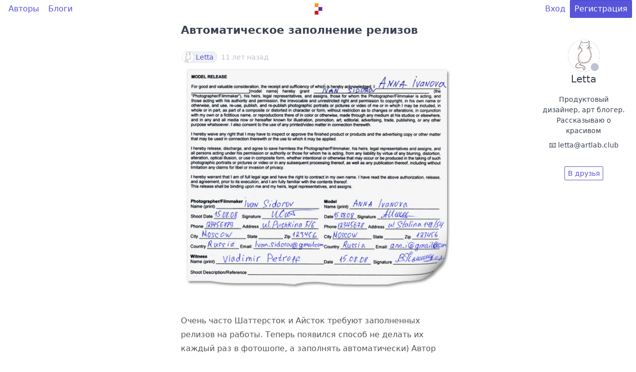

--- FILE ---
content_type: text/html; charset=utf-8
request_url: https://artlab.club/p/73/
body_size: 28506
content:
<!DOCTYPE html>
<html lang="ru">

<head>
    <meta charset="utf-8" />
    <meta name="viewport" content="width=device-width, initial-scale=1.0" />
    <title>Автоматическое заполнение релизов | artlab.club</title>
        <meta name="description" content="

Очень часто Шаттерсток и Айсток требуют заполненных релизов на работы. Теперь появился способ не делать их каждый раз в фотошопе, а заполнять автоматически) Автор утверждает, что релизы благополучно проходят проверку на всех крупных стоках. Интерфе..." />
        <meta name="keywords" content="релиз,релиз собственности,релиз модели,property release,оптимизация,авторам,stockreleaser" />
    <link rel="icon" href="/asset/img/logo.svg?8588763b75ed407e7646cd8d963996521256e5ba" type="image/svg+xml" />

    <link rel="preload stylesheet" href="/asset/css/deploy/s.min.css?5c38774cec1721d0399889acdf10e7c2f4eb7170" as="style" type="text/css" />
    <link rel="preload stylesheet" href="/asset/css/deploy/i.min.css?5c38774cec1721d0399889acdf10e7c2f4eb7170" as="style" type="text/css" />
    <link rel="preload stylesheet" href="/asset/css/deploy/md.css?5c38774cec1721d0399889acdf10e7c2f4eb7170" as="style" type="text/css" />
    <link rel="preload stylesheet" href="/asset/css/deploy/fi.css?5c38774cec1721d0399889acdf10e7c2f4eb7170" as="style" type="text/css" />

    <link rel="stylesheet" href="/asset/js/alertify/alertify.min.css?8588763b75ed407e7646cd8d963996521256e5ba" type="text/css" />
    <link rel="stylesheet" href="/asset/js/alertify/default.min.css?8588763b75ed407e7646cd8d963996521256e5ba" type="text/css" />
    <script defer src="/asset/js/alertify/alertify.min.js?8588763b75ed407e7646cd8d963996521256e5ba"></script>

    
        <link rel="stylesheet" href="/asset/js/mde/mde.css?8588763b75ed407e7646cd8d963996521256e5ba" type="text/css" />
        <script src="/asset/js/mde/mde.js?a863ce0143881da92abdb9fa1ff157721abbcdea"></script>
    
</head>

<body>
    
    
        
    <div id="modal-login" class="modal modal-sm">
        <a class="modal-overlay" href="#modal-close" aria-label="Close"></a>
        <div class="modal-container" role="document">
            <div class="modal-body">
                <div class="modal-header">
                    <a class="btn btn-clear float-right" href="#modal-close" aria-label="Close"></a>
                    <div class="modal-title h5">Вход</div>
                </div>
                <div class="content">
                    <form id="form-modal-login" action="/login/?fromURI=%2fp%2f73%2f" method="POST">
                        
    
    <div class="form-group ">
        <label class="form-label" for="input-login-form-login">Логин или e-mail</label>
        <input id="input-login-form-login" class="form-input" type="text" name="Login" placeholder="Логин или e-mail" value="">
        
    </div>
    <div class="form-group ">
        <label class="form-label" for="input-password-form-login">Пароль</label>
        <input id="input-password-form-login" class="form-input" type="password" name="Password" placeholder="Пароль" value="">
        
    </div>

                    </form>
                </div>
            </div>
            <div class="modal-footer">
                <button id="form-modal-recovery-button" class="btn btn-lg btn-success tooltip" data-tooltip="Восстановить пароль"><i class="icon icon-mail"></i></button>
                <button id="form-modal-login-button" form="form-modal-login" class="btn btn-lg btn-primary">Дальше</button>
                <a class="btn btn-lg btn-link" href="#modal-close" aria-label="Close">Закрыть</a>
            </div>
        </div>
    </div>

        
    <div id="modal-registration" class="modal modal-sm">
        <a class="modal-overlay" href="#modal-close" aria-label="Close"></a>
        <div class="modal-container" role="document">
            <div class="modal-body">
                <div class="modal-header">
                    <a class="btn btn-clear float-right" href="#modal-close" aria-label="Close"></a>
                    <div class="modal-title h5">Регистрация</div>
                </div>
                <div class="content">
                    <form id="form-modal-registration" action="/registration/?fromURI=%2fp%2f73%2f" method="POST">
                        
    
    <div class="form-group ">
        <label class="form-label" for="input-login-form-registration">Логин (псевдоним)</label>
        <input id="input-login-form-registration" class="form-input" type="text" name="Login" placeholder="Логин (псевдоним)" value="">
        
    </div>
    <div class="form-group ">
        <label class="form-label" for="input-email-form-registration">E-mail</label>
        <input id="input-email-form-registration" class="form-input" type="text" name="Email" placeholder="E-mail" value="">
        
    </div>
    <div class="form-group ">
        <label class="form-label" for="input-password-form-registration">Пароль</label>
        <input id="input-password-form-registration" class="form-input" type="password" name="Password" placeholder="Пароль" value="">
        
    </div>
    <div class="form-group text-small">
        Регистрируясь, вы принимаете <a href="/page/terms/" target="_blank">Условия использования</a>.
    </div>

                    </form>
                </div>
            </div>
            <div class="modal-footer">
                <button id="form-modal-registration-button" form="form-modal-registration" class="btn btn-lg btn-primary">Дальше</button>
                <a class="btn btn-lg btn-link" href="#modal-close" aria-label="Close">Закрыть</a>
            </div>
        </div>
    </div>

    

    <div class="container">
        <div class="columns">
            <div class="column col-12"><style>
                    .header-content-wrapper {
                        min-height: calc(100vh - 32px);
                    }
                </style>
                <div class="header-content-wrapper">
                    
    <style>
        .navbar-center img {
            max-width: 30px;
            vertical-align: middle;
        }
        .navbar-center a {
            box-shadow: none;
        }
        .track-comments a {
            color: #5755d9;
             
        }
    </style>

    <header class="navbar">
        <section class="navbar-section">
            <a href="/users/" class="btn btn-link">Авторы</a>
            <a href="/blogs/" class="btn btn-link">Блоги</a>
        </section>
        <section class="navbar-center">
            <div id="logo-container" class="loading">
                <a href="/" class="tooltip tooltip-left" data-tooltip="Главная"><img id="logo" class="d-invisible" src="/asset/img/logo.svg?8588763b75ed407e7646cd8d963996521256e5ba"/></a>
            </div>
            
        </section>
        <section class="navbar-section">
            
    

            
                <a href="#modal-login" class="btn btn-link">Вход</a>
                <a href="#modal-registration" class="btn btn-primary">Регистрация</a>
            
        </section>
    </header>
    

                    
    <div class="columns">
        <div class="column col-md-12 col-2">
            
    

        </div>

        <div class="column col-md-12 col-8">
            
                    
    <style>
        .post-title h1 {
            color: #3b3b3b;
            font-weight: 700;
            line-height: 1.5;
            margin-bottom: 24px;
            margin-top: 8px;
            font-size: 22px;
        }
        .post-attachments a {
            text-decoration: none !important;
            box-shadow: none !important;
        }
        .post-header a, .post-footer a, .comment-header a {
             
            color: #5755d9;
            text-decoration: none;
        }
        .comment-reply-container {
            margin-top: 32px;
            margin-bottom: 32px;
        }
        .comment-reply-footer {
            margin-top: 32px;
        }
    </style>

    <div class="columns">
        <div class="column col-md-12 col-xl-8 col-6 col-mx-auto">
            
    
        <article class="post">
            <div class="post-title">
                <h1><a href="/p/73/" class="text-dark">Автоматическое заполнение релизов</a></h1>
            </div>
            <div class="post-header">
                
    <span class="chip">
        
    <figure class="avatar avatar-sm"  data-initial="L">
        
            <img src="/asset/upload/user/2/81ff0d86a231f2d8c18facc381f57d4c.png-30x30_thumbnail.png"/>
        
    </figure>

        <a href="/u/Letta/">Letta</a>
    </span>
<span class="text-small text-gray tooltip" data-tooltip="2015.03.08 15:07">11 лет назад</span>
                </div>
            <div class="post-body markdown-css p-0 text-break">
                <p><img src="/asset/upload/post/73/441324738403a4b4222e668e14a37d87.jpg" alt=""/></p>

<p>Очень часто Шаттерсток и Айсток требуют заполненных релизов на работы. Теперь появился способ не делать их каждый раз в фотошопе, а заполнять автоматически) Автор утверждает, что релизы благополучно проходят проверку на всех крупных стоках. Интерфейс очень простой. Там где синее окошко - загружаете фотографию вашей подписи, где зеленое - подпись вашего свидетеля, пишете свои данные и загружаете фото работы (эскиз) и вуаля! скачиваете уже готовый релиз) Подходит только для работ, но не для моделей.</p>

<p>Ссылка: <a href="http://stockreleaser.com" rel="nofollow noopener" target="_blank">http://stockreleaser.com</a><strong>Upd. by Топот Котов</strong></p>

<p>Можете опробовать прямо здесь 😄</p>

<p><a href="/t/%D1%80%D0%B5%D0%BB%D0%B8%D0%B7/" rel="nofollow">#релиз</a> <a href="/t/%D1%80%D0%B5%D0%BB%D0%B8%D0%B7_%D1%81%D0%BE%D0%B1%D1%81%D1%82%D0%B2%D0%B5%D0%BD%D0%BD%D0%BE%D1%81%D1%82%D0%B8/" rel="nofollow">#релиз_собственности</a> <a href="/t/%D1%80%D0%B5%D0%BB%D0%B8%D0%B7_%D0%BC%D0%BE%D0%B4%D0%B5%D0%BB%D0%B8/" rel="nofollow">#релиз_модели</a> <a href="/t/property_release/" rel="nofollow">#property_release</a> <a href="/t/%D0%BE%D0%BF%D1%82%D0%B8%D0%BC%D0%B8%D0%B7%D0%B0%D1%86%D0%B8%D1%8F/" rel="nofollow">#оптимизация</a> <a href="/t/%D0%B0%D0%B2%D1%82%D0%BE%D1%80%D0%B0%D0%BC/" rel="nofollow">#авторам</a> <a href="/t/stockreleaser/" rel="nofollow">#stockreleaser</a></p>

            </div>
            
            
    
<div class="post-footer">
                <a href="/p/73/#comments-top" class="text-muted  tooltip tooltip-right" data-tooltip="Комментарии" style="text-decoration: none;"><i class="icon icon-message"></i> 10</a>
                <a href="#modal-registration" class="text-muted text-gray float-right tooltip tooltip-left" data-tooltip="Одобрения" style="text-decoration: none;"><i class="icon icon-emoji"></i> <span class="rating-counter">15</span></a>
                </div>

            </article>
    

        </div>
    </div>

    <div class="columns">
        <div class="column col-md-12 col-xl-8 col-6 col-mx-auto">
            
                <div id="comment-reply-container" class="comment-reply-container">
                    
                        <a href="#modal-registration" class="btn btn-lg">Ответить</a>
                    
                </div>
            

            <div id="comments-top"></div>
            
                
    
        <div id="comment-32765" class="comment " data-created-at="1456831952000000000">
            <div class="comment-header">
                <span class="chip bg-warning">
                    
    <figure class="avatar avatar-sm"  data-initial="L">
        
            <img src="/asset/upload/user/2/81ff0d86a231f2d8c18facc381f57d4c.png-30x30_thumbnail.png"/>
        
    </figure>
<a class="text-light" href="/u/Letta/">Letta</a>
                </span>
                <a href="#comment-32765" class="tooltip text-small text-gray" data-tooltip="2016.03.01 14:32">10 лет назад</a>
                </div>
            <div class="comment-body markdown-css text-break p-0">
                <p>В верхней панели — желтое перышко.</p>

            </div>

            </div>
    

            
                
    
        <div id="comment-32755" class="comment " data-created-at="1456822801000000000">
            <div class="comment-header">
                <span class="chip ">
                    
    <figure class="avatar avatar-sm"  data-initial="D">
        
            <img src="/asset/upload/user/390/e75937ff4222568f3b8e6f151265b905.jpg-30x30_thumbnail.jpg"/>
        
    </figure>
<a class="" href="/u/derplan13/">derplan13</a>
                </span>
                <a href="#comment-32755" class="tooltip text-small text-gray" data-tooltip="2016.03.01 12:00">10 лет назад</a>
                </div>
            <div class="comment-body markdown-css text-break p-0">
                <p>вчера не нашел кнопку о новом посте)</p>

            </div>

            </div>
    

            
                
    
        <div id="comment-32749" class="comment " data-created-at="1456804960000000000">
            <div class="comment-header">
                <span class="chip ">
                    
    <figure class="avatar avatar-sm"  data-initial="ТК">
        
            <img src="/asset/upload/user/9/5d6ec3b5a3b0d8b7fdd4093f3ff50404.jpg-30x30_thumbnail.jpg"/>
        
    </figure>
<a class="" href="/u/%d0%a2%d0%be%d0%bf%d0%be%d1%82_%d0%9a%d0%be%d1%82%d0%be%d0%b2/">Топот_Котов</a>
                </span>
                <a href="#comment-32749" class="tooltip text-small text-gray" data-tooltip="2016.03.01 07:02">10 лет назад</a>
                </div>
            <div class="comment-body markdown-css text-break p-0">
                <p>Если какой-то темы нет, ее всегда можно открыть. 😉</p>

<p>Оффтопить не стоит.</p>

            </div>

            </div>
    

            
                
    
        <div id="comment-32746" class="comment " data-created-at="1456792283000000000">
            <div class="comment-header">
                <span class="chip ">
                    
    <figure class="avatar avatar-sm"  data-initial="D">
        
            <img src="/asset/upload/user/390/e75937ff4222568f3b8e6f151265b905.jpg-30x30_thumbnail.jpg"/>
        
    </figure>
<a class="" href="/u/derplan13/">derplan13</a>
                </span>
                <a href="#comment-32746" class="tooltip text-small text-gray" data-tooltip="2016.03.01 03:31">10 лет назад</a>
                </div>
            <div class="comment-body markdown-css text-break p-0">
                <p>учитывая что больше постов в данной теме нет… спрошу тут))))</p>

<p>а сколько работы висят на проверке обычно?</p>

            </div>

            </div>
    

            
                
    
        <div id="comment-1334" class="comment " data-created-at="1433264179000000000">
            <div class="comment-header">
                <span class="chip ">
                    
    <figure class="avatar avatar-sm"  data-initial="S">
        
    </figure>
<a class="" href="/u/StockReleaser/">StockReleaser</a>
                </span>
                <a href="#comment-1334" class="tooltip text-small text-gray" data-tooltip="2015.06.02 19:56">11 лет назад</a>
                </div>
            <div class="comment-body markdown-css text-break p-0">
                <p>Рад что сервис полезен!</p>

<p>На всякий случай — если вдруг есть какие-то пожелания по его улучшению или замечания — пишите мне или в группу контакта нашего сервиса 😄</p>

            </div>

            </div>
    

            
                
    
        <div id="comment-1322" class="comment " data-created-at="1433083198000000000">
            <div class="comment-header">
                <span class="chip ">
                    
    <figure class="avatar avatar-sm"  data-initial="O">
        
            <img src="/asset/upload/user/27/6ae81893fe7f1e6e052f4dae608e69dd.jpg-30x30_thumbnail.jpg"/>
        
    </figure>
<a class="" href="/u/OneGog/">OneGog</a>
                </span>
                <a href="#comment-1322" class="tooltip text-small text-gray" data-tooltip="2015.05.31 17:39">11 лет назад</a>
                </div>
            <div class="comment-body markdown-css text-break p-0">
                <p>Отличная штука, всегда пользуюсь, никогда проблем не было. Спасибо!</p>

            </div>

            </div>
    

            
                
    
        <div id="comment-310" class="comment " data-created-at="1427145010000000000">
            <div class="comment-header">
                <span class="chip ">
                    
    <figure class="avatar avatar-sm"  data-initial="S">
        
    </figure>
<a class="" href="/u/StockReleaser/">StockReleaser</a>
                </span>
                <a href="#comment-310" class="tooltip text-small text-gray" data-tooltip="2015.03.24 00:10">11 лет назад</a>
                </div>
            <div class="comment-body markdown-css text-break p-0">
                <p>Приветствую!</p>

<p>Данный шаблон релиза собственности по факту создан на основе шаблона с айстока. Немного модифицирован (убраны идентификации конкретного фотобанка и добавлены поля адреса) и возможно будет преображаться в будущем, при необходимости.</p>

<p>На самом деле, если у сервиса появится сообщество — можно будет общими усилиями разработать универсальный самый лучший и самый правильный релиз 😄</p>

<p>Мне не составит труда заменить шаблон и выставить поля для заполнения.</p>

            </div>

            </div>
    

            
                
    
        <div id="comment-139" class="comment " data-created-at="1426334751000000000">
            <div class="comment-header">
                <span class="chip ">
                    
    <figure class="avatar avatar-sm"  data-initial="O">
        
            <img src="/asset/upload/user/27/6ae81893fe7f1e6e052f4dae608e69dd.jpg-30x30_thumbnail.jpg"/>
        
    </figure>
<a class="" href="/u/OneGog/">OneGog</a>
                </span>
                <a href="#comment-139" class="tooltip text-small text-gray" data-tooltip="2015.03.14 15:05">11 лет назад</a>
                </div>
            <div class="comment-body markdown-css text-break p-0">
                <p>у меня на шаттере и айстоке принимали такое</p>

            </div>

            </div>
    

            
                
    
        <div id="comment-137" class="comment " data-created-at="1426187949000000000">
            <div class="comment-header">
                <span class="chip bg-warning">
                    
    <figure class="avatar avatar-sm"  data-initial="L">
        
            <img src="/asset/upload/user/2/81ff0d86a231f2d8c18facc381f57d4c.png-30x30_thumbnail.png"/>
        
    </figure>
<a class="text-light" href="/u/Letta/">Letta</a>
                </span>
                <a href="#comment-137" class="tooltip text-small text-gray" data-tooltip="2015.03.12 22:19">11 лет назад</a>
                </div>
            <div class="comment-body markdown-css text-break p-0">
                <p>релиз универсальный, да, у меня пока не было возможности проверить — как только примут работы с таким релизом — я отпишусь)</p>

            </div>

            </div>
    

            
                
    
        <div id="comment-123" class="comment " data-created-at="1425857374000000000">
            <div class="comment-header">
                <span class="chip ">
                    
    <figure class="avatar avatar-sm"  data-initial="R">
        
            <img src="/asset/upload/user/7/8d0402a6862f5a5eb3bdfaa41d0f87c3.jpg-30x30_thumbnail.jpg"/>
        
    </figure>
<a class="" href="/u/ria/">ria</a>
                </span>
                <a href="#comment-123" class="tooltip text-small text-gray" data-tooltip="2015.03.09 02:29">11 лет назад</a>
                </div>
            <div class="comment-body markdown-css text-break p-0">
                <p>а там он формирует я так понимаю универсальный релиз для всех стоков? он просто одинаковый для всех? потому что обычно у шаттера написано сверху «Шаттерсток» у айстока соответственно «Айсток», а тут ничего не написано( хотя форма в принципе подходит подо все, т е самое главное эскиз и чей релиз указано…</p>

<p>будем пробовать короче)</p>

            </div>

            </div>
    

            
            <div id="comments-bottom"></div>
        </div>
    </div>
 
    <div class="columns">
        <div class="column col-md-12 col-xl-8 col-6 col-mx-auto">
            
    

        </div>
    </div>

                
        </div>

        <div class="column col-md-12 col-2">
            
    
        
    
        
            
    

    <style>
        .author-widget .panel-header a {
            text-decoration: none;
            box-shadow: none;
        }
    </style>

    
        <div class="panel widget author-widget col-mx-auto hide-md p-sticky"
            style="border: none; min-width: 200px; max-width: 370px; margin-bottom: 32px; top: 64px;">
            <div class="panel-header text-center">
                <a href="/u/Letta/">
                    
    <figure id="profile-avatar" class="avatar avatar-xl"  data-initial="L">
        <img src="/asset/upload/user/2/81ff0d86a231f2d8c18facc381f57d4c.png-100x100_thumbnail.png"/>
        <i class="avatar-presence "></i>
        </figure>

                    <div class="panel-title h5 text-dark">Letta</div>
                </a>
            </div>
            <div class="panel-body text-center text-small text-break">
                
                
    
        <p class="mb-2">Продуктовый дизайнер, арт блогер. Рассказываю о красивом</p>
    
        <p class="mb-2"></p>
    
        <p class="mb-2">📧 letta@artlab.club</p>
    

            </div>
            <div class="panel-footer text-center mt-2">
                
                    <div class="tile-action">
                        <a class="btn btn-sm" href="#modal-registration">В друзья</a>
                    </div>
                
            </div>
        </div>
    

        
    

    

        </div>
    </div>

                </div>
                
    <style>
        .footer {
            margin-top: 32px;
        }
        .footer-content {
            margin-top: 64px;
        }
        .footer-content .nav {
            margin-bottom: 32px;
        }
        .footer-column-title {
            color: #66758c;
        }
    </style>
    <footer>
        <input id="security-key" type="hidden" name="SecurityKey" value="b7606760a319a11b0ce3adb46d91f3c906f8e0aa3669dba4722472b96a04023c0ea35438cea8274317dda472fabdafd614f7d04efb3b50315c1f1b2d4c94d7f4337440cb8b3bcd8ad81db2c5eb65c23c">

        <div class="columns footer bg-gray px-2">
            <div class="column footer-content col-12">
                <div class="columns">
                    <div class="column col-sm-8 col-auto col-mx-auto">
                        <small>
                            <ul class="nav">
                                <li class="nav-item footer-column-title">
                                    <strong class="px-2 py-1">ИНФОРМАЦИЯ</strong>
                                </li>
                                <li class="nav-item">
                                    <a href="/page/about/">О сайте</a>
                                </li>
                                <li class="nav-item">
                                    <a href="/page/contacts/">Контакты</a>
                                </li>
                                <li class="nav-item">
                                    <a href="/page/terms/">Условия использования</a>
                                </li>
                            </ul>
                        </small>
                    </div>
                    <div class="column col-sm-8 col-auto col-mx-auto">
                        <small>
                            <ul class="nav">
                                <li class="nav-item footer-column-title">
                                    <strong class="px-2 py-1">РАЗДЕЛЫ</strong>
                                </li>
                                <li class="nav-item">
                                    <a href="/">Главная</a>
                                </li>
                                <li class="nav-item">
                                    <a href="/users/">Авторы</a>
                                </li>
                                <li class="nav-item">
                                    <a href="/blogs/">Блоги</a>
                                </li>
                            </ul>
                        </small>
                    </div>
                </div>
            </div>
            <div class="col-mx-auto">
                <small>© 2026</small>
            </div>
        </div>
    </footer>

            </div>
        </div>
    </div>
    <script>
        var translatorLang = "ru";
        var translator = {
            "ru": {
                "Avatar has been updated!": "У вас новая аватарка!",
            }
        };
    </script>

    <script src="/asset/wasm/wasm_exec.js?a863ce0143881da92abdb9fa1ff157721abbcdea"></script>
    <script>
        const go = new Go();
        WebAssembly.instantiateStreaming(fetch("\/asset\/wasm\/client\/client.wasm?b2f33c6b0dd0d06f106a81753d2a04105b04e718"), go.importObject).then((result) => {
            go.run(result.instance);
        });
    </script>
<script async defer data-pin-hover="true" data-pin-tall="true" data-pin-round="true" src="//assets.pinterest.com/js/pinit.js"></script>

     <script type="text/javascript" > (function(m,e,t,r,i,k,a){m[i]=m[i]||function(){(m[i].a=m[i].a||[]).push(arguments)}; m[i].l=1*new Date();k=e.createElement(t),a=e.getElementsByTagName(t)[0],k.async=1,k.src=r,a.parentNode.insertBefore(k,a)}) (window, document, "script", "https://mc.yandex.ru/metrika/tag.js", "ym"); ym(28003845, "init", { clickmap:true, trackLinks:true, accurateTrackBounce:true, webvisor:true }); </script> <noscript><div><img src="https://mc.yandex.ru/watch/28003845" style="position:absolute; left:-9999px;" alt="" /></div></noscript> 
</body>

</html>

--- FILE ---
content_type: text/css; charset=utf-8
request_url: https://artlab.club/asset/css/deploy/i.min.css?5c38774cec1721d0399889acdf10e7c2f4eb7170
body_size: 1410
content:
.icon{box-sizing:border-box;display:inline-block;font-size:inherit;font-style:normal;height:1em;position:relative;text-indent:-9999px;vertical-align:middle;width:1em}.icon::after,.icon::before{content:"";display:block;left:50%;position:absolute;top:50%;transform:translate(-50%,-50%)}.icon.icon-2x{font-size:32px}.icon.icon-3x{font-size:48px}.icon.icon-4x{font-size:64px}.icon-apps::before{background:currentColor;box-shadow:-.35em -.35em,-.35em 0,-.35em .35em,0 -.35em,0 .35em,.35em -.35em,.35em 0,.35em .35em;height:.15em;width:.15em}.icon-arrow-down::before,.icon-arrow-left::before,.icon-arrow-right::before,.icon-arrow-up::before,.icon-back::before,.icon-downward::before,.icon-forward::before,.icon-upward::before{border:.1rem solid currentColor;border-bottom:0;border-right:0;height:.65em;width:.65em}.icon-arrow-down::before{transform:translate(-50%,-75%) rotate(225deg)}.icon-arrow-left::before{transform:translate(-25%,-50%) rotate(-45deg)}.icon-arrow-right::before{transform:translate(-75%,-50%) rotate(135deg)}.icon-arrow-up::before{transform:translate(-50%,-25%) rotate(45deg)}.icon-back::after,.icon-forward::after{background:currentColor;height:.1rem;width:.8em}.icon-downward::after,.icon-upward::after{background:currentColor;height:.8em;width:.1rem}.icon-back::after{left:55%}.icon-back::before{transform:translate(-50%,-50%) rotate(-45deg)}.icon-downward::after{top:45%}.icon-downward::before{transform:translate(-50%,-50%) rotate(-135deg)}.icon-forward::after{left:45%}.icon-forward::before{transform:translate(-50%,-50%) rotate(135deg)}.icon-upward::after{top:55%}.icon-upward::before{transform:translate(-50%,-50%) rotate(45deg)}.icon-caret::before{border-left:.3em solid transparent;border-right:.3em solid transparent;border-top:.3em solid currentColor;height:0;transform:translate(-50%,-25%);width:0}.icon-menu::before{background:currentColor;box-shadow:0 -.35em,0 .35em;height:.1rem;width:100%}.icon-more-horiz::before,.icon-more-vert::before{background:currentColor;border-radius:50%;box-shadow:-.4em 0,.4em 0;height:.2em;width:.2em}.icon-more-vert::before{box-shadow:0 -.4em,0 .4em}.icon-bookmark::before{border:.1rem solid currentColor;border-bottom:0;border-top-left-radius:.1rem;border-top-right-radius:.1rem;height:.9em;width:.85em}.icon-bookmark::after{border:.1rem solid currentColor;border-bottom:0;border-left:0;border-radius:.1rem;height:.5em;transform:translate(-50%,.2em) rotate(-45deg) skew(15deg,15deg);width:.5em}.icon-check::before{border:.1rem solid currentColor;border-right:0;border-top:0;height:.5em;transform:translate(-50%,-.375em) rotate(-45deg);width:.9em}.icon-close::before{background:currentColor;height:.1rem;width:100%}.icon-close::after{background:currentColor;height:100%;width:.1rem}.icon-close::after,.icon-close::before{transform:translate(-50%,-50%) rotate(45deg)}.icon-copy::before{border:.1rem solid currentColor;border-bottom-color:transparent;border-radius:.1em;border-right-color:transparent;height:.8em;left:40%;top:40%;width:.7em}.icon-copy::after{border:.1rem solid currentColor;border-radius:.1em;height:.8em;left:60%;top:60%;width:.7em}.icon-delete::before{border:.1rem solid currentColor;border-bottom-left-radius:.1rem;border-bottom-right-radius:.1rem;border-top:0;height:.6em;top:70%;width:.75em}.icon-delete::after{background:currentColor;box-shadow:-.2em .2em,.2em .2em;height:.1rem;top:.05rem;width:.5em}.icon-download{border-bottom:.1rem solid currentColor}.icon-download::before{border:.1rem solid currentColor;border-bottom:0;border-right:0;height:.5em;transform:translate(-50%,-.3em) rotate(-135deg);width:.5em}.icon-download::after{background:currentColor;height:.6em;top:40%;width:.1rem}.icon-edit::before{border:.1rem solid currentColor;height:.4em;transform:translate(-.35em,-.25em) rotate(-45deg);width:.85em}.icon-edit::after{border:.15em solid currentColor;border-right-color:transparent;border-top-color:transparent;height:0;left:5%;top:95%;transform:translate(0,-100%);width:0}.icon-flag::before{background:currentColor;height:1em;left:10%;width:.1rem}.icon-flag::after{border:.1rem solid currentColor;border-bottom-right-radius:.1em;border-left:0;border-top-right-radius:.1em;height:.7em;left:52%;top:35%;width:.85em}.icon-minus::before{background:currentColor;height:.1rem;width:100%}.icon-plus::before{background:currentColor;height:.1rem;width:100%}.icon-plus::after{background:currentColor;height:100%;width:.1rem}.icon-refresh::before{border:.1rem solid currentColor;border-radius:50%;border-right-color:transparent;height:1em;width:1em}.icon-refresh::after{border:.2em solid currentColor;border-left-color:transparent;border-top-color:transparent;height:0;left:80%;top:20%;width:0}.icon-resize-horiz::after,.icon-resize-horiz::before,.icon-resize-vert::after,.icon-resize-vert::before{border:.1rem solid currentColor;border-bottom:0;border-right:0;height:.4em;width:.4em}.icon-resize-horiz::before,.icon-resize-vert::before{transform:translate(-50%,-90%) rotate(45deg)}.icon-resize-horiz::after,.icon-resize-vert::after{transform:translate(-50%,-10%) rotate(225deg)}.icon-resize-horiz::before{transform:translate(-90%,-50%) rotate(-45deg)}.icon-resize-horiz::after{transform:translate(-10%,-50%) rotate(135deg)}.icon-search::before{border:.1rem solid currentColor;border-radius:50%;height:.75em;left:5%;top:5%;transform:translate(0,0) rotate(45deg);width:.75em}.icon-search::after{background:currentColor;height:.1rem;left:80%;top:80%;transform:translate(-50%,-50%) rotate(45deg);width:.4em}.icon-share{border:.1rem solid currentColor;border-radius:.1rem;border-right:0;border-top:0}.icon-share::before{border:.1rem solid currentColor;border-left:0;border-top:0;height:.4em;left:100%;top:.25em;transform:translate(-125%,-50%) rotate(-45deg);width:.4em}.icon-share::after{border:.1rem solid currentColor;border-bottom:0;border-radius:75% 15%;border-right:0;height:.6em;top:55%;width:.6em}.icon-shutdown{border:.1rem solid currentColor;border-radius:50%;border-top-color:transparent}.icon-shutdown::before{background:currentColor;content:"";height:.5em;top:.1em;width:.1rem}.icon-stop{border:.1rem solid currentColor;border-radius:50%}.icon-stop::before{background:currentColor;height:.1rem;transform:translate(-50%,-50%) rotate(45deg);width:1em}.icon-upload{border-bottom:.1rem solid currentColor}.icon-upload::before{border:.1rem solid currentColor;border-bottom:0;border-right:0;height:.5em;transform:translate(-50%,-60%) rotate(45deg);width:.5em}.icon-upload::after{background:currentColor;height:.6em;top:50%;width:.1rem}.icon-audio{border:.1rem solid currentColor;border-radius:.4em;height:.6em;margin:-.4em .3em 0 .3em;width:.4em}.icon-audio::before{background:currentColor;height:.15em;transform:translate(-50%,.45em);width:.1rem}.icon-audio::after{border:.1rem solid currentColor;border-bottom-color:transparent;border-radius:50%;border-right-color:transparent;height:.7em;transform:translate(-50%,-35%) rotate(-135deg);width:.7em}.icon-emoji{border:.1rem solid currentColor;border-radius:50%}.icon-emoji::before{border-radius:50%;box-shadow:-.17em -.15em,.17em -.15em;height:.15rem;width:.15rem}.icon-emoji::after{border:.1rem solid currentColor;border-bottom-color:transparent;border-radius:50%;border-right-color:transparent;height:.5em;transform:translate(-50%,-.2em) rotate(-135deg);width:.5em}.icon-link::after,.icon-link::before{border:.1rem solid currentColor;border-radius:5em 0 0 5em;border-right:0;height:.5em;width:.75em}.icon-link::before{transform:translate(-70%,-45%) rotate(-45deg)}.icon-link::after{transform:translate(-30%,-55%) rotate(135deg)}.icon-location::before{border:.1rem solid currentColor;border-radius:50% 50% 50% 0;height:.8em;transform:translate(-50%,-60%) rotate(-45deg);width:.8em}.icon-location::after{border:.1rem solid currentColor;border-radius:50%;height:.3em;transform:translate(-50%,-.25em);width:.3em}.icon-mail::before{border:.1rem solid currentColor;border-radius:.1rem;height:.8em;width:1em}.icon-mail::after{border:.1rem solid currentColor;border-right:0;border-top:0;height:.5em;transform:translate(-50%,-.45em) rotate(-45deg) skew(10deg,10deg);width:.5em}.icon-message{border:.1rem solid currentColor;border-bottom:0;border-radius:.1rem;border-right:0}.icon-message::before{border:.1rem solid currentColor;border-bottom-right-radius:.1rem;border-left:0;border-top:0;height:.8em;left:65%;top:35%;width:.75em}.icon-message::after{background:currentColor;border-radius:.1rem;height:.35em;left:7%;top:100%;transform:translate(0,-.32em) rotate(45deg);width:.1rem}.icon-person::before{border:.1rem solid currentColor;border-radius:50%;height:.45em;top:25%;width:.45em}.icon-person::after{border:.1rem solid currentColor;border-radius:50% 50% 0 0;height:.4em;top:75%;width:.9em}.icon-photo{border:.1rem solid currentColor;border-radius:.1rem}.icon-photo::before{border:.1rem solid currentColor;border-radius:50%;height:.3em;left:35%;top:35%;width:.3em}.icon-photo::after{border:.1rem solid currentColor;border-bottom:0;border-left:0;height:.5em;left:60%;transform:translate(-45%,25%) rotate(-45deg);width:.5em}.icon-time{border:.1rem solid currentColor;border-radius:50%}.icon-time::before{background:currentColor;height:.4em;transform:translate(-50%,-75%);width:.1rem}.icon-time::after{background:currentColor;height:.25em;transform:translate(-50%,-75%) rotate(125deg);transform-origin:50% 100%;width:.1rem}

--- FILE ---
content_type: text/javascript; charset=utf-8
request_url: https://artlab.club/asset/wasm/wasm_exec.js?a863ce0143881da92abdb9fa1ff157721abbcdea
body_size: 4022
content:
// Copyright 2018 The Go Authors. All rights reserved.
// Use of this source code is governed by a BSD-style
// license that can be found in the LICENSE file.

"use strict";

(() => {
	const enosys = () => {
		const err = new Error("not implemented");
		err.code = "ENOSYS";
		return err;
	};

	if (!globalThis.fs) {
		let outputBuf = "";
		globalThis.fs = {
			constants: { O_WRONLY: -1, O_RDWR: -1, O_CREAT: -1, O_TRUNC: -1, O_APPEND: -1, O_EXCL: -1, O_DIRECTORY: -1 }, // unused
			writeSync(fd, buf) {
				outputBuf += decoder.decode(buf);
				const nl = outputBuf.lastIndexOf("\n");
				if (nl != -1) {
					console.log(outputBuf.substring(0, nl));
					outputBuf = outputBuf.substring(nl + 1);
				}
				return buf.length;
			},
			write(fd, buf, offset, length, position, callback) {
				if (offset !== 0 || length !== buf.length || position !== null) {
					callback(enosys());
					return;
				}
				const n = this.writeSync(fd, buf);
				callback(null, n);
			},
			chmod(path, mode, callback) { callback(enosys()); },
			chown(path, uid, gid, callback) { callback(enosys()); },
			close(fd, callback) { callback(enosys()); },
			fchmod(fd, mode, callback) { callback(enosys()); },
			fchown(fd, uid, gid, callback) { callback(enosys()); },
			fstat(fd, callback) { callback(enosys()); },
			fsync(fd, callback) { callback(null); },
			ftruncate(fd, length, callback) { callback(enosys()); },
			lchown(path, uid, gid, callback) { callback(enosys()); },
			link(path, link, callback) { callback(enosys()); },
			lstat(path, callback) { callback(enosys()); },
			mkdir(path, perm, callback) { callback(enosys()); },
			open(path, flags, mode, callback) { callback(enosys()); },
			read(fd, buffer, offset, length, position, callback) { callback(enosys()); },
			readdir(path, callback) { callback(enosys()); },
			readlink(path, callback) { callback(enosys()); },
			rename(from, to, callback) { callback(enosys()); },
			rmdir(path, callback) { callback(enosys()); },
			stat(path, callback) { callback(enosys()); },
			symlink(path, link, callback) { callback(enosys()); },
			truncate(path, length, callback) { callback(enosys()); },
			unlink(path, callback) { callback(enosys()); },
			utimes(path, atime, mtime, callback) { callback(enosys()); },
		};
	}

	if (!globalThis.process) {
		globalThis.process = {
			getuid() { return -1; },
			getgid() { return -1; },
			geteuid() { return -1; },
			getegid() { return -1; },
			getgroups() { throw enosys(); },
			pid: -1,
			ppid: -1,
			umask() { throw enosys(); },
			cwd() { throw enosys(); },
			chdir() { throw enosys(); },
		}
	}

	if (!globalThis.path) {
		globalThis.path = {
			resolve(...pathSegments) {
				return pathSegments.join("/");
			}
		}
	}

	if (!globalThis.crypto) {
		throw new Error("globalThis.crypto is not available, polyfill required (crypto.getRandomValues only)");
	}

	if (!globalThis.performance) {
		throw new Error("globalThis.performance is not available, polyfill required (performance.now only)");
	}

	if (!globalThis.TextEncoder) {
		throw new Error("globalThis.TextEncoder is not available, polyfill required");
	}

	if (!globalThis.TextDecoder) {
		throw new Error("globalThis.TextDecoder is not available, polyfill required");
	}

	const encoder = new TextEncoder("utf-8");
	const decoder = new TextDecoder("utf-8");

	globalThis.Go = class {
		constructor() {
			this.argv = ["js"];
			this.env = {};
			this.exit = (code) => {
				if (code !== 0) {
					console.warn("exit code:", code);
				}
			};
			this._exitPromise = new Promise((resolve) => {
				this._resolveExitPromise = resolve;
			});
			this._pendingEvent = null;
			this._scheduledTimeouts = new Map();
			this._nextCallbackTimeoutID = 1;

			const setInt64 = (addr, v) => {
				this.mem.setUint32(addr + 0, v, true);
				this.mem.setUint32(addr + 4, Math.floor(v / 4294967296), true);
			}

			const setInt32 = (addr, v) => {
				this.mem.setUint32(addr + 0, v, true);
			}

			const getInt64 = (addr) => {
				const low = this.mem.getUint32(addr + 0, true);
				const high = this.mem.getInt32(addr + 4, true);
				return low + high * 4294967296;
			}

			const loadValue = (addr) => {
				const f = this.mem.getFloat64(addr, true);
				if (f === 0) {
					return undefined;
				}
				if (!isNaN(f)) {
					return f;
				}

				const id = this.mem.getUint32(addr, true);
				return this._values[id];
			}

			const storeValue = (addr, v) => {
				const nanHead = 0x7FF80000;

				if (typeof v === "number" && v !== 0) {
					if (isNaN(v)) {
						this.mem.setUint32(addr + 4, nanHead, true);
						this.mem.setUint32(addr, 0, true);
						return;
					}
					this.mem.setFloat64(addr, v, true);
					return;
				}

				if (v === undefined) {
					this.mem.setFloat64(addr, 0, true);
					return;
				}

				let id = this._ids.get(v);
				if (id === undefined) {
					id = this._idPool.pop();
					if (id === undefined) {
						id = this._values.length;
					}
					this._values[id] = v;
					this._goRefCounts[id] = 0;
					this._ids.set(v, id);
				}
				this._goRefCounts[id]++;
				let typeFlag = 0;
				switch (typeof v) {
					case "object":
						if (v !== null) {
							typeFlag = 1;
						}
						break;
					case "string":
						typeFlag = 2;
						break;
					case "symbol":
						typeFlag = 3;
						break;
					case "function":
						typeFlag = 4;
						break;
				}
				this.mem.setUint32(addr + 4, nanHead | typeFlag, true);
				this.mem.setUint32(addr, id, true);
			}

			const loadSlice = (addr) => {
				const array = getInt64(addr + 0);
				const len = getInt64(addr + 8);
				return new Uint8Array(this._inst.exports.mem.buffer, array, len);
			}

			const loadSliceOfValues = (addr) => {
				const array = getInt64(addr + 0);
				const len = getInt64(addr + 8);
				const a = new Array(len);
				for (let i = 0; i < len; i++) {
					a[i] = loadValue(array + i * 8);
				}
				return a;
			}

			const loadString = (addr) => {
				const saddr = getInt64(addr + 0);
				const len = getInt64(addr + 8);
				return decoder.decode(new DataView(this._inst.exports.mem.buffer, saddr, len));
			}

			const testCallExport = (a, b) => {
				this._inst.exports.testExport0();
				return this._inst.exports.testExport(a, b);
			}

			const timeOrigin = Date.now() - performance.now();
			this.importObject = {
				_gotest: {
					add: (a, b) => a + b,
					callExport: testCallExport,
				},
				gojs: {
					// Go's SP does not change as long as no Go code is running. Some operations (e.g. calls, getters and setters)
					// may synchronously trigger a Go event handler. This makes Go code get executed in the middle of the imported
					// function. A goroutine can switch to a new stack if the current stack is too small (see morestack function).
					// This changes the SP, thus we have to update the SP used by the imported function.

					// func wasmExit(code int32)
					"runtime.wasmExit": (sp) => {
						sp >>>= 0;
						const code = this.mem.getInt32(sp + 8, true);
						this.exited = true;
						delete this._inst;
						delete this._values;
						delete this._goRefCounts;
						delete this._ids;
						delete this._idPool;
						this.exit(code);
					},

					// func wasmWrite(fd uintptr, p unsafe.Pointer, n int32)
					"runtime.wasmWrite": (sp) => {
						sp >>>= 0;
						const fd = getInt64(sp + 8);
						const p = getInt64(sp + 16);
						const n = this.mem.getInt32(sp + 24, true);
						fs.writeSync(fd, new Uint8Array(this._inst.exports.mem.buffer, p, n));
					},

					// func resetMemoryDataView()
					"runtime.resetMemoryDataView": (sp) => {
						sp >>>= 0;
						this.mem = new DataView(this._inst.exports.mem.buffer);
					},

					// func nanotime1() int64
					"runtime.nanotime1": (sp) => {
						sp >>>= 0;
						setInt64(sp + 8, (timeOrigin + performance.now()) * 1000000);
					},

					// func walltime() (sec int64, nsec int32)
					"runtime.walltime": (sp) => {
						sp >>>= 0;
						const msec = (new Date).getTime();
						setInt64(sp + 8, msec / 1000);
						this.mem.setInt32(sp + 16, (msec % 1000) * 1000000, true);
					},

					// func scheduleTimeoutEvent(delay int64) int32
					"runtime.scheduleTimeoutEvent": (sp) => {
						sp >>>= 0;
						const id = this._nextCallbackTimeoutID;
						this._nextCallbackTimeoutID++;
						this._scheduledTimeouts.set(id, setTimeout(
							() => {
								this._resume();
								while (this._scheduledTimeouts.has(id)) {
									// for some reason Go failed to register the timeout event, log and try again
									// (temporary workaround for https://github.com/golang/go/issues/28975)
									console.warn("scheduleTimeoutEvent: missed timeout event");
									this._resume();
								}
							},
							getInt64(sp + 8),
						));
						this.mem.setInt32(sp + 16, id, true);
					},

					// func clearTimeoutEvent(id int32)
					"runtime.clearTimeoutEvent": (sp) => {
						sp >>>= 0;
						const id = this.mem.getInt32(sp + 8, true);
						clearTimeout(this._scheduledTimeouts.get(id));
						this._scheduledTimeouts.delete(id);
					},

					// func getRandomData(r []byte)
					"runtime.getRandomData": (sp) => {
						sp >>>= 0;
						crypto.getRandomValues(loadSlice(sp + 8));
					},

					// func finalizeRef(v ref)
					"syscall/js.finalizeRef": (sp) => {
						sp >>>= 0;
						const id = this.mem.getUint32(sp + 8, true);
						this._goRefCounts[id]--;
						if (this._goRefCounts[id] === 0) {
							const v = this._values[id];
							this._values[id] = null;
							this._ids.delete(v);
							this._idPool.push(id);
						}
					},

					// func stringVal(value string) ref
					"syscall/js.stringVal": (sp) => {
						sp >>>= 0;
						storeValue(sp + 24, loadString(sp + 8));
					},

					// func valueGet(v ref, p string) ref
					"syscall/js.valueGet": (sp) => {
						sp >>>= 0;
						const result = Reflect.get(loadValue(sp + 8), loadString(sp + 16));
						sp = this._inst.exports.getsp() >>> 0; // see comment above
						storeValue(sp + 32, result);
					},

					// func valueSet(v ref, p string, x ref)
					"syscall/js.valueSet": (sp) => {
						sp >>>= 0;
						Reflect.set(loadValue(sp + 8), loadString(sp + 16), loadValue(sp + 32));
					},

					// func valueDelete(v ref, p string)
					"syscall/js.valueDelete": (sp) => {
						sp >>>= 0;
						Reflect.deleteProperty(loadValue(sp + 8), loadString(sp + 16));
					},

					// func valueIndex(v ref, i int) ref
					"syscall/js.valueIndex": (sp) => {
						sp >>>= 0;
						storeValue(sp + 24, Reflect.get(loadValue(sp + 8), getInt64(sp + 16)));
					},

					// valueSetIndex(v ref, i int, x ref)
					"syscall/js.valueSetIndex": (sp) => {
						sp >>>= 0;
						Reflect.set(loadValue(sp + 8), getInt64(sp + 16), loadValue(sp + 24));
					},

					// func valueCall(v ref, m string, args []ref) (ref, bool)
					"syscall/js.valueCall": (sp) => {
						sp >>>= 0;
						try {
							const v = loadValue(sp + 8);
							const m = Reflect.get(v, loadString(sp + 16));
							const args = loadSliceOfValues(sp + 32);
							const result = Reflect.apply(m, v, args);
							sp = this._inst.exports.getsp() >>> 0; // see comment above
							storeValue(sp + 56, result);
							this.mem.setUint8(sp + 64, 1);
						} catch (err) {
							sp = this._inst.exports.getsp() >>> 0; // see comment above
							storeValue(sp + 56, err);
							this.mem.setUint8(sp + 64, 0);
						}
					},

					// func valueInvoke(v ref, args []ref) (ref, bool)
					"syscall/js.valueInvoke": (sp) => {
						sp >>>= 0;
						try {
							const v = loadValue(sp + 8);
							const args = loadSliceOfValues(sp + 16);
							const result = Reflect.apply(v, undefined, args);
							sp = this._inst.exports.getsp() >>> 0; // see comment above
							storeValue(sp + 40, result);
							this.mem.setUint8(sp + 48, 1);
						} catch (err) {
							sp = this._inst.exports.getsp() >>> 0; // see comment above
							storeValue(sp + 40, err);
							this.mem.setUint8(sp + 48, 0);
						}
					},

					// func valueNew(v ref, args []ref) (ref, bool)
					"syscall/js.valueNew": (sp) => {
						sp >>>= 0;
						try {
							const v = loadValue(sp + 8);
							const args = loadSliceOfValues(sp + 16);
							const result = Reflect.construct(v, args);
							sp = this._inst.exports.getsp() >>> 0; // see comment above
							storeValue(sp + 40, result);
							this.mem.setUint8(sp + 48, 1);
						} catch (err) {
							sp = this._inst.exports.getsp() >>> 0; // see comment above
							storeValue(sp + 40, err);
							this.mem.setUint8(sp + 48, 0);
						}
					},

					// func valueLength(v ref) int
					"syscall/js.valueLength": (sp) => {
						sp >>>= 0;
						setInt64(sp + 16, parseInt(loadValue(sp + 8).length));
					},

					// valuePrepareString(v ref) (ref, int)
					"syscall/js.valuePrepareString": (sp) => {
						sp >>>= 0;
						const str = encoder.encode(String(loadValue(sp + 8)));
						storeValue(sp + 16, str);
						setInt64(sp + 24, str.length);
					},

					// valueLoadString(v ref, b []byte)
					"syscall/js.valueLoadString": (sp) => {
						sp >>>= 0;
						const str = loadValue(sp + 8);
						loadSlice(sp + 16).set(str);
					},

					// func valueInstanceOf(v ref, t ref) bool
					"syscall/js.valueInstanceOf": (sp) => {
						sp >>>= 0;
						this.mem.setUint8(sp + 24, (loadValue(sp + 8) instanceof loadValue(sp + 16)) ? 1 : 0);
					},

					// func copyBytesToGo(dst []byte, src ref) (int, bool)
					"syscall/js.copyBytesToGo": (sp) => {
						sp >>>= 0;
						const dst = loadSlice(sp + 8);
						const src = loadValue(sp + 32);
						if (!(src instanceof Uint8Array || src instanceof Uint8ClampedArray)) {
							this.mem.setUint8(sp + 48, 0);
							return;
						}
						const toCopy = src.subarray(0, dst.length);
						dst.set(toCopy);
						setInt64(sp + 40, toCopy.length);
						this.mem.setUint8(sp + 48, 1);
					},

					// func copyBytesToJS(dst ref, src []byte) (int, bool)
					"syscall/js.copyBytesToJS": (sp) => {
						sp >>>= 0;
						const dst = loadValue(sp + 8);
						const src = loadSlice(sp + 16);
						if (!(dst instanceof Uint8Array || dst instanceof Uint8ClampedArray)) {
							this.mem.setUint8(sp + 48, 0);
							return;
						}
						const toCopy = src.subarray(0, dst.length);
						dst.set(toCopy);
						setInt64(sp + 40, toCopy.length);
						this.mem.setUint8(sp + 48, 1);
					},

					"debug": (value) => {
						console.log(value);
					},
				}
			};
		}

		async run(instance) {
			if (!(instance instanceof WebAssembly.Instance)) {
				throw new Error("Go.run: WebAssembly.Instance expected");
			}
			this._inst = instance;
			this.mem = new DataView(this._inst.exports.mem.buffer);
			this._values = [ // JS values that Go currently has references to, indexed by reference id
				NaN,
				0,
				null,
				true,
				false,
				globalThis,
				this,
			];
			this._goRefCounts = new Array(this._values.length).fill(Infinity); // number of references that Go has to a JS value, indexed by reference id
			this._ids = new Map([ // mapping from JS values to reference ids
				[0, 1],
				[null, 2],
				[true, 3],
				[false, 4],
				[globalThis, 5],
				[this, 6],
			]);
			this._idPool = [];   // unused ids that have been garbage collected
			this.exited = false; // whether the Go program has exited

			// Pass command line arguments and environment variables to WebAssembly by writing them to the linear memory.
			let offset = 4096;

			const strPtr = (str) => {
				const ptr = offset;
				const bytes = encoder.encode(str + "\0");
				new Uint8Array(this.mem.buffer, offset, bytes.length).set(bytes);
				offset += bytes.length;
				if (offset % 8 !== 0) {
					offset += 8 - (offset % 8);
				}
				return ptr;
			};

			const argc = this.argv.length;

			const argvPtrs = [];
			this.argv.forEach((arg) => {
				argvPtrs.push(strPtr(arg));
			});
			argvPtrs.push(0);

			const keys = Object.keys(this.env).sort();
			keys.forEach((key) => {
				argvPtrs.push(strPtr(`${key}=${this.env[key]}`));
			});
			argvPtrs.push(0);

			const argv = offset;
			argvPtrs.forEach((ptr) => {
				this.mem.setUint32(offset, ptr, true);
				this.mem.setUint32(offset + 4, 0, true);
				offset += 8;
			});

			// The linker guarantees global data starts from at least wasmMinDataAddr.
			// Keep in sync with cmd/link/internal/ld/data.go:wasmMinDataAddr.
			const wasmMinDataAddr = 4096 + 8192;
			if (offset >= wasmMinDataAddr) {
				throw new Error("total length of command line and environment variables exceeds limit");
			}

			this._inst.exports.run(argc, argv);
			if (this.exited) {
				this._resolveExitPromise();
			}
			await this._exitPromise;
		}

		_resume() {
			if (this.exited) {
				throw new Error("Go program has already exited");
			}
			this._inst.exports.resume();
			if (this.exited) {
				this._resolveExitPromise();
			}
		}

		_makeFuncWrapper(id) {
			const go = this;
			return function () {
				const event = { id: id, this: this, args: arguments };
				go._pendingEvent = event;
				go._resume();
				return event.result;
			};
		}
	}
})();


--- FILE ---
content_type: text/javascript; charset=utf-8
request_url: https://artlab.club/asset/js/mde/mde.js?a863ce0143881da92abdb9fa1ff157721abbcdea
body_size: 4635
content:
"use strict";

function chunchunmaru(containerId, settings) {
	if (containerId === undefined) {
		throw 'First parameter (container id) cannot be null.';
	}

	settings = settings || {};

	var defaultSettings = {
		attributes: {
			id: "chunchunmaru-textarea",
			name: "chunchunmaru-textarea",
			placeholder: "Start writting!",
		},
		atLink: false,
		atLinkBase: 'https://github.com/',
		autoSave: false,
		csrfToken: null,
		gfm: true,
		livePreview: false,
		livePreviewContainer: "",
		previewCodeHighlight: false,
		sanitize: true,
		saveHTML: false,
		toolbar: [
			'bold',
			'italic',
			'strikethrough',
			'|',
			'link',
			'blockquote',
			'code',
			'image',
			'uploadImage',
			'|',
			'center',
			'ol',
			'ul',
			'|',
			'h1',
			'h2',
			'h3',
			'h4',
			'h5',
			'h6',
			'|',
			'undo',
			'redo',
		],
		imageUploadUrl: null,
	};

	var settings = this.settings = Object.assign(defaultSettings, settings);

	this.regexs = {
		atLink: /@(\w+)/g,
		email: /(\w+)@(\w+)\.(\w+)\.?(\w+)?/g,
		emailLink: /(mailto:)?([\w\.\_]+)@(\w+)\.(\w+)\.?(\w+)?/g,
		emoji: /:([\w\+-]+):/g,
		emojiDatetime: /(\d{2}:\d{2}:\d{2})/g,
		twemoji: /:(tw-([\w]+)-?(\w+)?):/g,
		pageBreak: /^\[[=]{8,}\]$/
	};

	this.loadScript = function (filepath, callback, into) {
		into = into || "body";
		callback = callback || function () { };

		var script = document.createElement("script");
		script.type = "text/javascript";
		script.src = filepath;
		script.setAttribute('async', '');

		var isIE = (navigator.appName == "Microsoft Internet Explorer");
		var isIE8 = (isIE && navigator.appVersion.match(/8./i) == "8.");

		if (isIE8) {
			script.onreadystatechange = function () {
				if (script.readyState) {
					if (script.readyState === "loaded" || script.readyState === "complete") {
						script.onreadystatechange = null;
						callback();
					}
				}
			};
		}
		else {
			script.onload = function () {
				callback();
			};
		}

		if (into === "body") {
			document.getElementsByTagName("body")[0].appendChild(script);
		}
		else {
			document.body.appendChild(script);
		}
	};

	this.loadCSS = function (filepath, callback, into) {
		into = into || "head";
		callback = callback || function () { };

		var css = document.createElement("link");
		css.type = "text/css";
		css.rel = "stylesheet";
		css.onload = css.onreadystatechange = function () {
			callback();
		};

		css.href = filepath;

		if (into === "head") {
			document.getElementsByTagName("head")[0].appendChild(css);
		}
		else {
			document.body.appendChild(css);
		}
	};

	this.loadScript("https://code.iconify.design/1/1.0.7/iconify.min.js");

	/**
	 * Dependencies & settings check
	 */
	if (settings.livePreview) {
		this.previewContainer = document.querySelector(this.settings.livePreviewContainer);
	}

	if (typeof marked != "undefined") {
		if (settings.previewCodeHighlight) {
			if (typeof hljs === "undefined") {
				throw 'highlight.js is not defined';
			}
		}

		var markedRenderer = new marked.Renderer();
		var atLinkReg = this.regexs.atLink;
		var emailReg = this.regexs.email;

		// atLink Renderer
		markedRenderer.paragraph = (text) => {
			if (settings.atLink) {

				if (atLinkReg.test(text)) {
					text = text.replace(emailReg, function ($1, $2, $3, $4) {
						return $1.replace(/@/g, "_#_&#64;_#_");
					});

					text = text.replace(atLinkReg, function ($1, $2) {
						return "<a href=\"" + settings.atLinkBase + "" + $2 + "\" title=\"&#64;" + $2 + "\" class=\"at-link\">" + $1 + "</a>";
					}).replace(/_#_&#64;_#_/g, "@");
				}

				return text;
			}

			return text;
		};

		var markedOptions = this.markedOptions = {
			// renderer: markedRenderer,
			gfm: settings.gfm,
			tables: true,
			breaks: true,
			pedantic: false,
			smartLists: true,
			smartypants: false,
			highlight: settings.previewCodeHighlight ? function (code, lang) {
				const language = hljs.getLanguage(lang) ? lang : 'plaintext';
				return hljs.highlight(code, { language }).value;
			} : false,
			langPrefix: settings.previewCodeHighlight ? 'hljs lang-' : "lang-",
		};

		marked.setOptions(markedOptions);
	}

	if (settings.sanitize) {
		if (typeof DOMPurify === "undefined") {
			throw 'DOMPurify is not defined';
		}
		// add hook to check iframe src, accept only Youtube embed.
		DOMPurify.addHook('uponSanitizeElement', (node, data) => {
			if (data.tagName === 'iframe') {
				const src = node.getAttribute('src') || ''
				if (!src.startsWith('https://www.youtube.com/embed/')) {
					return node.parentNode.removeChild(node);
				}
			}
		});
	}

	/**
	 * Load Elements
	 */
	this.container = document.getElementById(containerId);

	this.toolbar = document.createElement("div");

	this.textarea = this.container.getElementsByTagName('textarea')[0] || document.createElement("textarea");

	for (var attr in settings.attributes) {
		var value = settings.attributes[attr];
		if (!this.textarea.getAttribute(attr)) {
			this.textarea.setAttribute(attr, value);
		}
	}

	this.container.className += " chunchumaru-container";
	this.toolbar.className += " chunchunmaru-editor-toolbar";
	this.textarea.className += " chunchunmaru-editor";

	var defaultChild = this.container.children[0];
	this.container.appendChild(this.toolbar);
	if (defaultChild === undefined) {
		this.container.appendChild(this.textarea);
	}
	else {
		this.container.appendChild(defaultChild);
	}

	// File input
	this.fileInput = document.createElement('input');
	this.fileInput.type = 'file';
	this.fileInput.style.display = 'none';

	this.fileInput.addEventListener('change', () => {
		const fileInput = this.fileInput;
		const imageUploadUrl = this.settings.imageUploadUrl;

		if (fileInput.files && fileInput.files[0]) {
			const file = fileInput.files[0];
			const fileReader = new FileReader();

			fileReader.addEventListener('load', async (fileReaderEvent) => {
				// if upload url is provided
				if (imageUploadUrl) {
					const formData = new FormData();

					formData.append('image', file);
					if (settings.csrfToken) {
						formData.append('csrfmiddlewaretoken', settings.csrfToken);
					}

					const response = await fetch(imageUploadUrl, {
						method: 'POST',
						credentials: 'same-origin',
						body: formData
					});

					if (response.ok) {
						const responseJson = await response.json();
						console.log(responseJson);
						this.insertString(`\n![](${responseJson.url})\n`);
					}
					else {
						throw response.text;
					}
				}
				// else: use base64
				else {
					const base64image = fileReaderEvent.target.result;
					this.insertString(`![](${base64image})`);
				}
			});

			fileReader.readAsDataURL(file);
		}
	});

	this.container.appendChild(this.fileInput);

	/**
	 * Keyboard & Undo Redo events
	 */
	var undoState = [''];
	var redoState = [];
	var maxSaveThreshold = 20;

	this.triggerUndo = function() {
		if (undoState.length > 1) {
			redoState.push(this.textarea.value);
			this.textarea.value = undoState.pop();
		}
	}
	
	this.triggerRedo = function() {
		if (redoState.length) {
			undoState.push(this.textarea.value);
			this.textarea.value = redoState.pop();
		}
	}

	this.hotkeys = {
		'b': (event) => {
			if (event.ctrlKey && !event.shiftKey && !event.altKey) {
				this.buttons.bold.action();
			}
		},

		'i': (event) => {
			if (event.ctrlKey && !event.shiftKey && !event.altKey) {
				this.buttons.italic.action();
			}
		},

		'l': (event) => {
			if (event.ctrlKey && !event.shiftKey && !event.altKey) {
				this.buttons.link.action();
			}
		},

		'q': (event) => {
			if (event.ctrlKey && !event.shiftKey && !event.altKey) {
				this.buttons.blockquote.action();
			}
		},

		'k': (event) => {
			if (event.ctrlKey && !event.shiftKey && !event.altKey) {
				this.buttons.code.action();
			}
		},

		'g': (event) => {
			if (event.ctrlKey && !event.shiftKey && !event.altKey) {
				this.buttons.image.action();
			}
		},

		'o': (event) => {
			if (event.ctrlKey && !event.shiftKey && !event.altKey) {
				this.buttons.ol.action();
			}
		},

		'u': (event) => {
			if (event.ctrlKey && !event.shiftKey && !event.altKey) {
				this.buttons.ul.action();
			}
		},

		'z': (event) => {
			if (event.ctrlKey && !event.shiftKey && !event.altKey) {
				this.buttons.undo.action();
			}
		},

		'y': (event) => {
			if (event.ctrlKey && !event.shiftKey && !event.altKey) {
				this.buttons.redo.action();
			}
		},
	};

	this.hotkeys = Object.assign(this.hotkeys, settings.hotkeys);

	this.textarea.addEventListener('keyup', (keyboardEvent) => {
		if (keyboardEvent.key in this.hotkeys) {
			if (keyboardEvent.ctrlKey && !keyboardEvent.shiftKey && !keyboardEvent.altKey) {
				keyboardEvent.preventDefault();
				this.hotkeys[keyboardEvent.key](keyboardEvent);
			}
		}

		if (!keyboardEvent.ctrlKey && !keyboardEvent.shiftKey && !keyboardEvent.altKey) {
			if (keyboardEvent.key === 'Tab')
				this.insertString("\t");
		}

		if (settings.livePreview) {
			this.previewContainer.innerHTML = this.getHTML();
		}
	});

	this.textarea.addEventListener('keydown', (keyboardEvent) => {
		const key = keyboardEvent.key;
		if (key === " " || key === "Backspace" || key === "Delete") {
			// clear redo state
			if (redoState.length) {
				redoState = [];
			}

			if (undoState.length > maxSaveThreshold) {
				undoState.shift();
			}
			undoState.push(this.textarea.value);
		}

		if (key === "Tab") {
			keyboardEvent.preventDefault();
		}

		if (!keyboardEvent.shiftKey && !keyboardEvent.altKey && keyboardEvent.ctrlKey) {
			switch (key) {
				case "z":
					keyboardEvent.preventDefault();
					break;
				case "y":
					keyboardEvent.preventDefault();
					break;
			}

			if (keyboardEvent.key in this.hotkeys) {
				keyboardEvent.preventDefault();
			}
		}
	});

	// Toolbar
	var buttons = this.buttons = {
		"bold": {
			action: () => {
				this.wrapSelection("**", "**");
			},
			icon: "mdi mdi-format-bold",
			name: "format_bold",
			title: "Жирный"
		},
		"italic": {
			action: () => {
				this.wrapSelection("_", "_");
			},
			icon: "mdi mdi-format-italic",
			name: "format_italic",
			title: "Курсив"
		},
		"strikethrough": {
			action: () => {
				this.wrapSelection("~~", "~~");
			},
			icon: "mdi mdi-format-strikethrough-variant",
			name: "format_strikethrough",
			title: "Перечеркнуто"
		},
		"link": {
			action: () => {
				this.wrapSelection("[", "](ссылка_на_ресурс)");
			},
			icon: "mdi mdi-link-variant",
			name: "link",
			title: "Ссылка"
		},
		'blockquote': {
			action: () => {
				this.addPrefixToSelectedLine("> ");
			},
			icon: "mdi mdi-format-quote-close",
			name: "format_quote",
			title: "Цитата"
		},
		'code': {
			action: () => {
				this.wrapSelection("\n```python\n", "\n```\n");
			},
			icon: "mdi mdi-code-braces",
			name: "code",
			title: "Code sample Ctrl + K"
		},
		'image': {
			action: () => {
				this.wrapSelection("![](", ")", 'ссылка_на_изображение');
			},
			icon: "mdi mdi-image",
			name: "image",
			title: "Картинка"
		},
		'uploadImage': {
			action: () => {
				this.fileInput.click();
			},
			icon: "mdi mdi-image-plus",
			name: "add_photo_alternate",
			title: "Upload Image"
		},
		'center': {
			action: () => {
				this.wrapSelection("<div align='center'>\n\n", "\n\n</div>");
			},
			icon: "mdi mdi-format-align-center",
			name: "format_align_center"
		},
		'ol': {
			action: () => {
				this.addOrderToSelectedLine();
			},
			icon: "mdi mdi-format-list-numbered",
			name: "format_list_numbered",
			title: "Нумерованный список"
		},
		'ul': {
			action: () => {
				this.addPrefixToSelectedLine("- ");
			},
			icon: "mdi mdi-format-list-bulleted",
			name: "format_list_bulleted",
			title: "Простой список"
		},
		'h1': {
			action: () => {
				this.addPrefixToSelectedLine("# ");
			},
			icon: "mdi mdi-format-header-1",
			name: "title"
		},
		'h2': {
			action: () => {
				this.addPrefixToSelectedLine("## ");
			},
			icon: "mdi mdi-format-header-2",
			name: "title"
		},
		'h3': {
			action: () => {
				this.addPrefixToSelectedLine("### ");
			},
			icon: "mdi mdi-format-header-3",
			name: "title"
		},
		'h4': {
			action: () => {
				this.addPrefixToSelectedLine("#### ");
			},
			icon: "mdi mdi-format-header-4",
			name: "title",
			title: "Заголовок 4"
		},
		'h5': {
			action: () => {
				this.addPrefixToSelectedLine("##### ");
			},
			icon: "mdi mdi-format-header-5",
			name: "title"
		},
		'h6': {
			action: () => {
				this.addPrefixToSelectedLine("###### ");
			},
			icon: "mdi mdi-format-header-6",
			name: "title"
		},
		'undo': {
			action: () => {
				this.triggerUndo();
			},
			icon: "mdi mdi-undo",
			name: "undo",
			title: "Undo Ctrl + Z"
		},
		'redo': {
			action: () => {
				this.triggerRedo();
			},
			icon: "mdi mdi-redo",
			name: "redo",
			title: "Redo Ctrl + Y"
		},
	}

	this.initToolbar = () => {
		var toolbar = this.settings.toolbar;
		for (var toolName of toolbar) {
			if (toolName in buttons) {
				var buttonData = buttons[toolName];

				// Iconify
				var icon = document.createElement("span");
				icon.className += "iconify toolbar-button-icon "
				icon.setAttribute("data-icon", buttonData.icon.slice(4));
				icon.setAttribute("data-inline", "false");

				var button = document.createElement("button");
				button.onclick = buttonData.action;
				button.title = buttonData.title;
				button.type = "button";
				button.appendChild(icon);

				this.toolbar.appendChild(button);
			}
			else if (toolName === "|") {
				var hr = document.createElement("hr");
				hr.setAttribute("role", "separator");
				hr.setAttribute("aria-orientation", "vertical");
				hr.className += "toolbar-button-divider";

				this.toolbar.appendChild(hr);
			}
		}

		this.toolbar.addEventListener('click', () => {
			if (settings.livePreviewContainer)
				this.previewContainer.innerHTML = this.getHTML();
		});

		this.toolbar.addEventListener('mousedown', function (e) {
			e.preventDefault();
		});
	}

	this.initToolbar();

	// Preview
	if (settings.livePreview) {
		this.previewContainer.innerHTML = this.getHTML();
	}
}

chunchunmaru.prototype.wrapSelection = function(pre, post, defaultSelection='') {
	var textarea = this.textarea;
	var content = textarea.value;
	var start = textarea.selectionStart;
	var end = textarea.selectionEnd;

	let selectedText = defaultSelection;

	// if there is a selection
	if (start !== end) {
		selectedText = content.substring(start, end);
		let selectedTrimLength = selectedText.replace(/\s*$/,"").length; // selectedText.trimRight().length;
	
		if (selectedText.length !== selectedTrimLength) {
			start = textarea.selectionStart;
			end = start + selectedTrimLength;
			selectedText = content.substring(start, end);
		}

		selectedTrimLength = selectedText.replace(/^\s*/,"").length; // selectedText.trimLeft().length;

		if (selectedText.length !== selectedTrimLength) {
			start = end - selectedTrimLength;
			selectedText = content.substring(start, end);
		}
	}

	var processedText = pre + selectedText + post;

	var preText = content.substring(0, start);
	var postText = content.substring(end, textarea.value.length);

	// new content
	this.textarea.value = preText + processedText + postText;
	this.textarea.selectionStart = start + pre.length + selectedText.length;
	this.textarea.selectionEnd = start + pre.length + selectedText.length;
}

chunchunmaru.prototype.insertString = function(string) {
	var content = this.textarea.value;
	var cursorPosition = this.textarea.selectionStart;

	var preText = content.substring(0, cursorPosition);
	var postText = content.substring(cursorPosition, content.length);

	this.textarea.value = preText + string + postText;
	this.textarea.selectionStart = cursorPosition + string.length;
	this.textarea.selectionEnd = cursorPosition + string.length;
}

chunchunmaru.prototype.addPrefixToSelectedLine = function(prefix) {
	var textarea = this.textarea;
	var selectionStart = textarea.selectionStart;
	var selectionEnd = textarea.selectionEnd;

	if (selectionStart == selectionEnd) {
		var selectedLineIndex = textarea.value.substr(0, selectionStart).split("\n").length - 1;
		var lines = textarea.value.split("\n");
		lines[selectedLineIndex] = prefix + lines[selectedLineIndex];
	}
	else {
		var lineStartIndex = textarea.value.substr(0, selectionStart).split("\n").length - 1;
		var lineEndIndex = textarea.value.substr(0, selectionEnd).split("\n").length - 1;

		var lines = textarea.value.split("\n");
		if (lineStartIndex > lineEndIndex) {
			var temp = lineEndIndex;
			lineEndIndex = lineStartIndex;
			lineStartIndex = temp;
		}

		while (lineStartIndex <= lineEndIndex) {
			lines[lineStartIndex] = prefix + lines[lineStartIndex];
			lineStartIndex += 1;
		}
	}
	this.textarea.value = lines.join("\n");
}

chunchunmaru.prototype.addOrderToSelectedLine = function() {
	var textarea = this.textarea;
	var selectionStart = textarea.selectionStart;
	var selectionEnd = textarea.selectionEnd;

	var order = 1;
	if (selectionStart == selectionEnd) {
		var selectedLineIndex = textarea.value.substr(0, selectionStart).split("\n").length - 1;
		var lines = textarea.value.split("\n");
		lines[selectedLineIndex] = `${order}. ` + lines[selectedLineIndex];
	}
	else {
		var lineStartIndex = textarea.value.substr(0, selectionStart).split("\n").length - 1;
		var lineEndIndex = textarea.value.substr(0, selectionEnd).split("\n").length - 1;

		var lines = textarea.value.split("\n");
		if (lineStartIndex > lineEndIndex) {
			var temp = lineEndIndex;
			lineEndIndex = lineStartIndex;
			lineStartIndex = temp;
		}

		while (lineStartIndex <= lineEndIndex) {
			lines[lineStartIndex] = `${order}. ` + lines[lineStartIndex];
			lineStartIndex += 1;
			order += 1;
		}
	}
	this.textarea.value = lines.join("\n");
}

chunchunmaru.prototype.saveMarkdownToInnerHTML = function() {
	this.textarea.innerHTML = this.textarea.value;
}

chunchunmaru.prototype.getHTML = function()  {
	var dirtyHTML = marked(this.textarea.value);
	if (this.settings.sanitize) {
		var cleanHTML = DOMPurify.sanitize(dirtyHTML);
		return cleanHTML;
	}
	else {
		return dirtyHTML;
	}
}

chunchunmaru.markdownToHTML = function (markdown, settings) {
	var defaults = {
		gfm: true,
		previewCodeHighlight: false,
		sanitize: true,
	}

	settings = settings || {};

	settings = Object.assign(defaults, settings);

	if (typeof marked === "undefined") {
		throw "marked is not defined";
	}

	var previewCodeHighlight = false;
	if (settings.previewCodeHighlight) {
		if (typeof hljs === "undefined") {
			throw "hljs is undefined";
		}

		previewCodeHighlight = function (code, lang) {
			const language = hljs.getLanguage(lang) ? lang : 'plaintext';
			return hljs.highlight(code, { language }).value;
		};
	}

	if (settings.sanitize && typeof DOMPurify === "undefined") {
		throw "DOMPurify is not defined";
	}

	var markedOptions = this.markedOptions = {
		gfm: settings.gfm,
		tables: true,
		breaks: true,
		pedantic: false,
		smartLists: true,
		smartypants: false,
		highlight: previewCodeHighlight,
		langPrefix: settings.previewCodeHighlight ? 'hljs lang-' : "lang-",
	};

	marked.setOptions(markedOptions);

	var dirtyHTML = marked(markdown);
	if (settings.sanitize) {
		var cleanHTML = DOMPurify.sanitize(dirtyHTML);
		return cleanHTML;
	}
	return dirtyHTML;
}

if (typeof require === "function" && typeof exports === "object" && typeof module === "object") {
	module.exports = chunchunmaru;
}
else {
	window.chunchunmaru = chunchunmaru;
}
